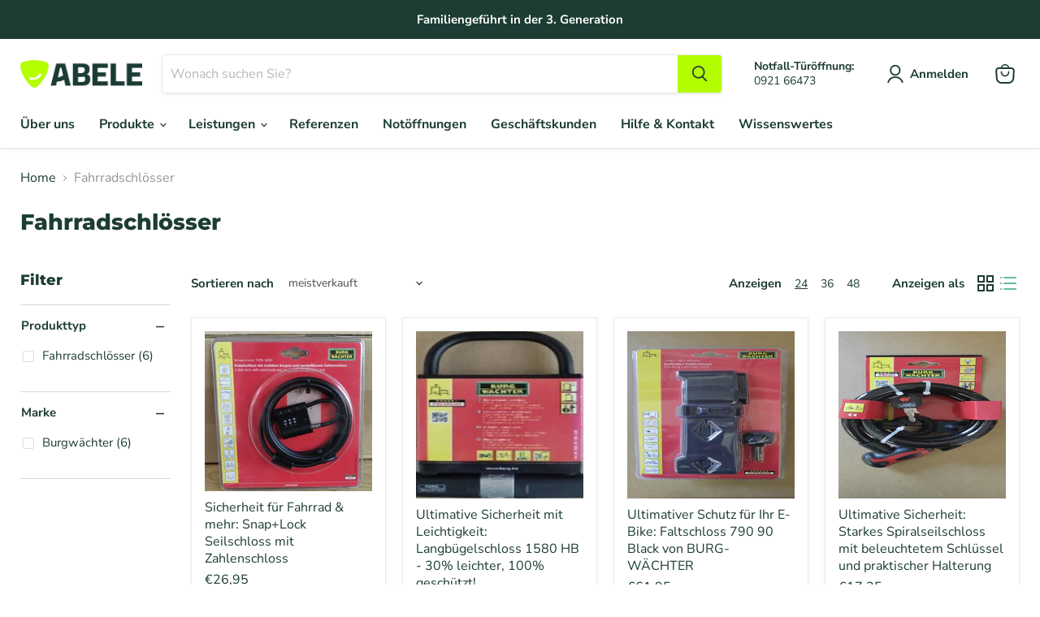

--- FILE ---
content_type: text/css
request_url: https://www.abele-schluesseldienst.de/cdn/shop/t/2/assets/customized-styles.css?v=87052560554091063451652357535
body_size: -711
content:
.slideshow-slide__content--text-left {padding-right:65%;padding-left:6.25em;text-align:left}